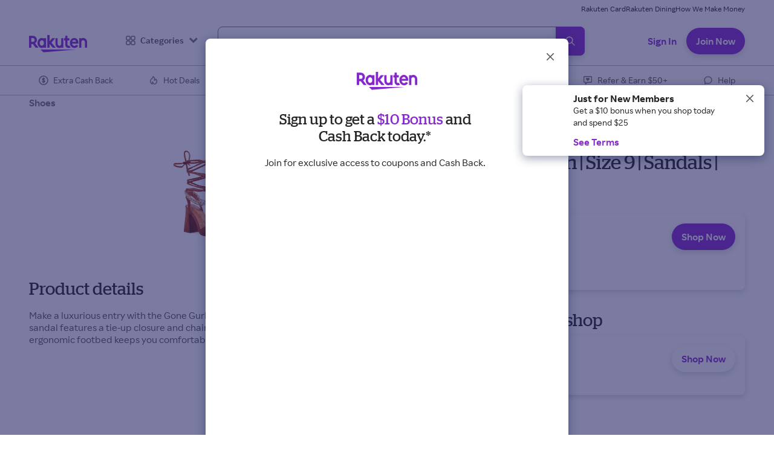

--- FILE ---
content_type: application/javascript
request_url: https://static.rakuten.com/assets/auth/_next/static/u7hMahkp5ScAoy5a-wVEa/_buildManifest.js
body_size: 88
content:
self.__BUILD_MANIFEST={__rewrites:{afterFiles:[],beforeFiles:[],fallback:[]},"/500":["static/chunks/pages/500-b58b0031b34fd4fa.js"],"/_error":["static/chunks/pages/_error-bd5d97e5ecedbb1b.js"],"/changepassword":["static/chunks/pages/changepassword-ad99ec9cfd476777.js"],"/login":["static/chunks/pages/login-8c0a1987a611c977.js"],"/sendmagiclink":["static/chunks/pages/sendmagiclink-d0138befd7931c1a.js"],"/signup":["static/chunks/pages/signup-ad9da12263636b25.js"],sortedPages:["/500","/_app","/_error","/changepassword","/login","/sendmagiclink","/signup"]},self.__BUILD_MANIFEST_CB&&self.__BUILD_MANIFEST_CB();